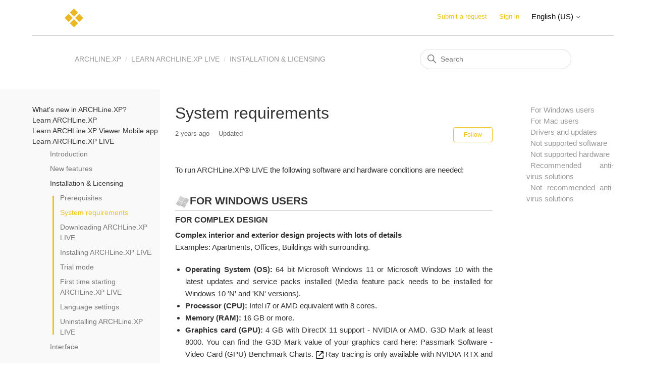

--- FILE ---
content_type: text/html; charset=utf-8
request_url: https://help.archlinexp.com/hc/en-us/articles/10306549290257-System-requirements
body_size: 8888
content:
<!DOCTYPE html>
<html dir="ltr" lang="en-US">
<head>
  <meta charset="utf-8" />
  <!-- v26878 -->


  <title>System requirements &ndash; ARCHLine.XP</title>

  

  <meta name="description" content="For Windows users For Mac users Drivers and updates Not supported software Not supported hardware Recommended anti-virus solutions Not..." /><meta property="og:image" content="https://help.archlinexp.com/hc/theming_assets/01HZPEQDT7YRDGYSCDYDGJDYS8" />
<meta property="og:type" content="website" />
<meta property="og:site_name" content="ARCHLine.XP" />
<meta property="og:title" content="System requirements" />
<meta property="og:description" content="For Windows users
For Mac users
Drivers and updates
Not supported software
Not supported hardware
Recommended anti-virus solutions
Not recommended anti-virus solutions

To run ARCHLine.XP® LIVE the..." />
<meta property="og:url" content="https://help.archlinexp.com/hc/en-us/articles/10306549290257-System-requirements" />
<link rel="canonical" href="https://help.archlinexp.com/hc/en-us/articles/10306549290257-System-requirements">
<link rel="alternate" hreflang="de" href="https://help.archlinexp.com/hc/de/articles/10306549290257-Systemvorausetzungen">
<link rel="alternate" hreflang="en-us" href="https://help.archlinexp.com/hc/en-us/articles/10306549290257-System-requirements">
<link rel="alternate" hreflang="hu-hu" href="https://help.archlinexp.com/hc/hu-hu/articles/10306549290257-Rendszerk%C3%B6vetelm%C3%A9nyek">
<link rel="alternate" hreflang="x-default" href="https://help.archlinexp.com/hc/en-us/articles/10306549290257-System-requirements">

  <link rel="stylesheet" href="//static.zdassets.com/hc/assets/application-f34d73e002337ab267a13449ad9d7955.css" media="all" id="stylesheet" />
  <link rel="stylesheet" type="text/css" href="/hc/theming_assets/10171632/360001335137/style.css?digest=41942990206225">

  <link rel="icon" type="image/x-icon" href="/hc/theming_assets/01HZPEQDY43FKJC2JZQHSB28G4">

    

  <meta content="width=device-width, initial-scale=1.0" name="viewport" />

  
</head>
<body class="">
  
  
  

  <script src="https://ajax.googleapis.com/ajax/libs/jquery/3.5.1/jquery.min.js"></script>
<link rel="stylesheet" href="https://maxcdn.bootstrapcdn.com/bootstrap/3.4.1/css/bootstrap.min.css">

<script src="https://theme.zdassets.com/theme_assets/10171632/50fe778728548994b0bdd5d35182019e69ffc12a.js"></script>
<script async src="https://www.googletagmanager.com/gtag/js?id=G-68NMPCDDJ3"></script>
<script>
  window.dataLayer = window.dataLayer || [];
  function gtag(){dataLayer.push(arguments);}
  gtag('js', new Date());

  gtag('config', 'G-68NMPCDDJ3');
</script>

<a class="skip-navigation" tabindex="1" href="#main-content">Skip to main content</a>

<header class="header">
  <div class="logo">
    <a title="Home" href="/hc/en-us">
      <img src="/hc/theming_assets/01HZPEQDT7YRDGYSCDYDGJDYS8" alt="ARCHLine.XP Help Center home page">
    </a>
  </div>
  <div class="nav-wrapper">
    <button class="menu-button" aria-controls="user-nav" aria-expanded="false" aria-label="Toggle navigation menu">
      <svg xmlns="http://www.w3.org/2000/svg" width="16" height="16" focusable="false" viewBox="0 0 16 16" class="icon-menu">
        <path fill="none" stroke="currentColor" stroke-linecap="round" d="M1.5 3.5h13m-13 4h13m-13 4h13"/>
      </svg>
    </button>
    <nav class="user-nav" id="user-nav">
      
      <a class="submit-a-request" href="/hc/en-us/requests/new">Submit a request</a>
    </nav>
    
      <a class="sign-in" rel="nofollow" data-auth-action="signin" title="Opens a dialog" role="button" href="/hc/en-us/signin?return_to=https%3A%2F%2Fhelp.archlinexp.com%2Fhc%2Fen-us%2Farticles%2F10306549290257-System-requirements">
        Sign in
      </a>
    
    
    <div class="footer-language-selector">
      
        <div class="dropdown language-selector">
          <button class="dropdown-toggle" aria-haspopup="true">
            English (US)
            <svg xmlns="http://www.w3.org/2000/svg" width="12" height="12" focusable="false" viewBox="0 0 12 12" class="dropdown-chevron-icon">
              <path fill="none" stroke="currentColor" stroke-linecap="round" d="M3 4.5l2.6 2.6c.2.2.5.2.7 0L9 4.5"/>
            </svg>
          </button>
          <span class="dropdown-menu dropdown-menu-end" role="menu">
            
              <a href="/hc/change_language/de?return_to=%2Fhc%2Fde%2Farticles%2F10306549290257-Systemvorausetzungen" dir="ltr" rel="nofollow" role="menuitem">
                Deutsch
              </a>
            
              <a href="/hc/change_language/hu-hu?return_to=%2Fhc%2Fhu-hu%2Farticles%2F10306549290257-Rendszerk%25C3%25B6vetelm%25C3%25A9nyek" dir="ltr" rel="nofollow" role="menuitem">
                Magyar (Magyarország)
              </a>
            
          </span>
        </div>
      
    </div>
  </div>
</header>

  <main role="main">
    <script src="/hc/theming_assets/01HZPEQCT1YD90XDFG5VFBR2KP"></script>
<script src="/hc/theming_assets/01J3FA0SGHMG5YH8BSXQYNV04K"></script>

<link rel="stylesheet" href="/hc/theming_assets/01HZPEQCNH6Q5JRYNTWD19YSWV">
<link rel="stylesheet" href="/hc/theming_assets/01HZPEQD2RRH3BDS8HSZKQSKFT">

<style>
h2 {
      padding: 0;
    padding-bottom: 3px;
    border-bottom: 1px #aaa solid;
    font-size: 1.4em;
    margin: 1.8em 0 0.5em;
    position: relative;
  }
</style>

<div class="container2">
  <nav class="sub-nav">
    <ol class="breadcrumbs">
  
    <li title="ARCHLine.XP">
      
        <a href="/hc/en-us">ARCHLine.XP</a>
      
    </li>
  
    <li title="Learn ARCHLine.XP LIVE">
      
        <a href="/hc/en-us/categories/360002412417-Learn-ARCHLine-XP-LIVE">Learn ARCHLine.XP LIVE</a>
      
    </li>
  
    <li title="Installation &amp; Licensing">
      
        <a href="/hc/en-us/sections/360003768757-Installation-Licensing">Installation &amp; Licensing</a>
      
    </li>
  
</ol>

    <div class="search-container">
      <svg xmlns="http://www.w3.org/2000/svg" width="12" height="12" focusable="false" viewBox="0 0 12 12" class="search-icon">
        <circle cx="4.5" cy="4.5" r="4" fill="none" stroke="currentColor"/>
        <path stroke="currentColor" stroke-linecap="round" d="M11 11L7.5 7.5"/>
      </svg>
      <form role="search" class="search" data-search="" action="/hc/en-us/search" accept-charset="UTF-8" method="get"><input type="hidden" name="utf8" value="&#x2713;" autocomplete="off" /><input type="hidden" name="category" id="category" value="360002412417" autocomplete="off" />
<input type="search" name="query" id="query" placeholder="Search" aria-label="Search" /></form>
    </div>
  </nav>
</div>

<div class="container">
  <div class="article-container" id="article-container">
  	<section class="article-sidebar article-sidebar_bg">
      <section class="section-articles collapsible-sidebar" data-sidebar>
        <span class="sidebar-toggle" id="sidebar-lang">
        </span>
        <div data-sidenav></div>
      </section>
    </section>
    
    <article class="article" data-content-box data-article-page>
      <div data-content  data-section-id="360003768757">
        <header class="article-header">
        <h1 title="System requirements" class="article-title">
          System requirements
          
        </h1>

        <div class="article-author">
          
          <div class="article-meta">
            

            <ul class="meta-group">
              
                <li class="meta-data"><time datetime="2023-05-08T12:41:46Z" title="2023-05-08T12:41:46Z" data-datetime="relative">May 08, 2023 12:41</time></li>
                <li class="meta-data">Updated</li>
              
            </ul>
          </div>
        </div>

        
          <div class="article-subscribe"><div data-helper="subscribe" data-json="{&quot;item&quot;:&quot;article&quot;,&quot;url&quot;:&quot;/hc/en-us/articles/10306549290257-System-requirements/subscription.json&quot;,&quot;follow_label&quot;:&quot;Follow&quot;,&quot;unfollow_label&quot;:&quot;Unfollow&quot;,&quot;following_label&quot;:&quot;Following&quot;,&quot;can_subscribe&quot;:true,&quot;is_subscribed&quot;:false}"></div></div>
        
      </header>

      <section class="article-info">
        <div class="article-content">
          <div class="article-body"><ul id="anchor-div">
<li class="wysiwyg-text-align-justify"><a href="#1">For Windows users</a></li>
<li class="wysiwyg-text-align-justify"><a href="#2">For Mac users</a></li>
<li class="wysiwyg-text-align-justify"><a href="#3">Drivers and updates</a></li>
<li class="wysiwyg-text-align-justify"><a href="#4">Not supported software</a></li>
<li class="wysiwyg-text-align-justify"><a href="#5">Not supported hardware</a></li>
<li class="wysiwyg-text-align-justify"><a href="#6">Recommended anti-virus solutions</a></li>
<li class="wysiwyg-text-align-justify"><a href="#7">Not recommended anti-virus solutions</a></li>
</ul>
<p><span>To run ARCHLine.XP® LIVE the following software and hardware conditions are needed:</span></p>
<p id="1" class="destination">&nbsp;</p>
<h2 class="wysiwyg-text-align-justify"><strong><img src="https://www.archlinexp.com/public/upload/eng/windows_logo_40_gray.jpg" alt="Microsoft Windows" width="29" height="26">FOR WINDOWS USERS</strong></h2>
<h4 class="wysiwyg-text-align-justify"><strong>FOR COMPLEX DESIGN</strong></h4>
<p class="wysiwyg-text-align-justify"><strong>Complex interior and exterior design projects with lots of details<br></strong><span>Examples: Apartments, Offices, Buildings with surrounding.</span></p>
<ul>
<li class="wysiwyg-text-align-justify">
<div>
<strong>Operating System (OS):</strong>&nbsp;64 bit Microsoft Windows 11 or Microsoft Windows 10 with the latest updates and service packs installed (Media feature pack needs to be installed for Windows 10 'N' and 'KN' versions).</div>
</li>
<li class="wysiwyg-text-align-justify">
<div>
<div>
<strong>Processor (CPU): </strong><span></span>Intel i7 or AMD equivalent with 8 cores.</div>
</div>
</li>
<li class="wysiwyg-text-align-justify">
<div>
<strong>Memory (RAM):&nbsp;</strong>16 GB or more.<strong><br></strong>
</div>
</li>
<li class="wysiwyg-text-align-justify">
<div>
<strong>Graphics card (GPU):</strong>&nbsp;4 GB with DirectX 11 support - NVIDIA or&nbsp;AMD. G3D Mark&nbsp;at least 8000. You can find the G3D Mark value of your graphics card here:<span></span><span> Passmark Software - Video Card (GPU) Benchmark Charts</span>. <a href="https://www.videocardbenchmark.net/gpu_list.php" target="_blank" rel="noopener"><img src="https://encrypted-tbn0.gstatic.com/images?q=tbn:ANd9GcRHQuHj0h5szkJ-DKaA36o3tDSUtlXhit0xJw&amp;usqp=CAU" alt="Open External Link icon PNG and SVG Vector Free Download" width="15" height="15"></a> Ray tracing is only available with NVIDIA RTX and AMD RADEON graphics cards, compatibility information can be found on the manufacturer's website. Integrated Intel video cards are NOT recommended.<strong><br></strong>
</div>
</li>
<li class="wysiwyg-text-align-justify">
<div>
<strong>Disk space&nbsp;(HDD or SSD):</strong> 3 GB available hard disk space on the installation drive and at least an additional 6 GB free space on the system drive (this is the C: drive in most cases).</div>
</li>
<li class="wysiwyg-text-align-justify">
<div>
<strong>Display:</strong> At least 1920x1080 resolution (4K is supported).</div>
</li>
<li class="wysiwyg-text-align-justify">
<div>
<strong>Mouse:</strong> 3 button (scroll-wheel) mouse.</div>
</li>
<li class="wysiwyg-text-align-justify"><strong>Virtual Machines are not supported.</strong></li>
</ul>
<h4 class="wysiwyg-text-align-justify"><strong>FOR MODERATE DESIGN</strong></h4>
<p class="wysiwyg-text-align-justify"><strong>Moderately detailed interior and exterior design projects<br></strong><span>Examples: Small apartments or offices and buildings with less detail and surrounding.</span></p>
<ul>
<li class="wysiwyg-text-align-justify">
<div>
<strong>Operating System (OS):</strong>&nbsp;64 bit Microsoft Windows 10&nbsp;with the latest updates and service packs installed (Media feature pack needs to be installed for Windows 10 'N' and 'KN' versions).</div>
</li>
<li class="wysiwyg-text-align-justify">
<div>
<strong>Processor (CPU):</strong> Intel i5 or AMD equivalent with 6 cores.</div>
</li>
<li class="wysiwyg-text-align-justify">
<div>
<strong>Memory (RAM): </strong><span></span>8 GB or more.</div>
</li>
<li class="wysiwyg-text-align-justify">
<div>
<strong>Graphics card (GPU):</strong>&nbsp;2 GB with DirectX 11 support - NVIDIA or&nbsp;AMD.&nbsp;G3D Mark at least 3000. You can find the G3D Mark value of your graphics card here:<span></span><span> Passmark Software - Video Card (GPU) Benchmark Charts</span>. <a href="https://www.videocardbenchmark.net/gpu_list.php" target="_blank" rel="noopener"><img src="https://encrypted-tbn0.gstatic.com/images?q=tbn:ANd9GcRHQuHj0h5szkJ-DKaA36o3tDSUtlXhit0xJw&amp;usqp=CAU" alt="Open External Link icon PNG and SVG Vector Free Download" width="15" height="15"></a> Ray tracing is only available with NVIDIA RTX and AMD RADEON graphics cards, compatibility information can be found on the manufacturer's website. Integrated Intel video cards are NOT recommended.</div>
</li>
<li class="wysiwyg-text-align-justify">
<div>
<strong>Disk space (HDD or SSD):</strong> 3 GB available hard disk space on the installation drive and at least an additional 6 GB free space on the system drive (this is the C: drive in most cases).</div>
</li>
<li class="wysiwyg-text-align-justify">
<div>
<strong>Display:</strong> At least 1366x768 resolution (4K resolution is supported).</div>
</li>
<li class="wysiwyg-text-align-justify">
<div>
<strong>Mouse:</strong> 3 button (scroll-wheel) mouse.</div>
</li>
<li class="wysiwyg-text-align-justify">
<div><strong>Virtual Machines are not supported!</strong></div>
</li>
</ul>
<p id="2" class="destination">&nbsp;</p>
<h2 class="wysiwyg-text-align-justify">
<img src="https://www.archlinexp.com/public/upload/eng/apple_logo.gif" alt="Apple MAC" width="28" height="32"> <strong>FOR MAC USERS</strong>
</h2>
<p class="wysiwyg-text-align-justify"><strong>ARCHLine.XP Live is a Microsoft Windows software and currently does not support Mac OS. Virtual machines, running Microsoft Windows within Mac OS are also not supported!</strong></p>
<p id="3" class="destination">&nbsp;</p>
<h2 class="wysiwyg-text-align-justify"><strong>DRIVERS AND UPDATES</strong></h2>
<div>Keep your drivers and software up-to-date especially the operating system and the graphics card drivers.<br><br>
</div>
<div><strong>How to update the computer's graphics card's driver?</strong></div>
<div>
<strong>If you have a notebook or laptop computer:<br></strong>Please visit the website of the notebook manufacturer to download the latest driver.</div>
<div><strong>If you have a desktop or workstation computer:</strong></div>
<div id="div_Windows">
<div>Before you can update the graphics driver, you need to know what kind of graphics card you have. Follow these steps to get to know your graphics card:</div>
<ul>
<li>Hit the "Windows" button on your keyboard.</li>
<li class="article_content">
<div>Start typing and type: Device manager.</div>
</li>
<li class="article_content">Hit Enter or click on the result "Device manager".</li>
<li class="article_content">
<div>Find the "Graphics card" in the appearing list and open its details with the little arrow appearing on the left side.</div>
</li>
</ul>
<div>
<div>Once you know the kind of graphics card you have, visit the manufacturer's website to download the latest driver:</div>
<ul>
<li>NVIDIA <a href="http://www.nvidia.com/Download/index.aspx?lang=en-us" target="_blank" rel="noopener"><img src="https://encrypted-tbn0.gstatic.com/images?q=tbn:ANd9GcRHQuHj0h5szkJ-DKaA36o3tDSUtlXhit0xJw&amp;usqp=CAU" alt="Open External Link icon PNG and SVG Vector Free Download" width="15" height="15"></a>
</li>
<li>AMD (ATI) <a href="http://support.amd.com/en-us/download" target="_blank" rel="noopener"><img src="https://encrypted-tbn0.gstatic.com/images?q=tbn:ANd9GcRHQuHj0h5szkJ-DKaA36o3tDSUtlXhit0xJw&amp;usqp=CAU" alt="Open External Link icon PNG and SVG Vector Free Download" width="15" height="15"></a>
</li>
</ul>
</div>
<div>Important note: Intel graphics cards are not recommended!</div>
</div>
<p id="4" class="destination">&nbsp;</p>
<h2 class="wysiwyg-text-align-justify"><strong>NOT SUPPORTED SOFTWARE</strong></h2>
<p class="wysiwyg-text-align-justify"><strong>LogMeIn</strong> users may experience warnings about outdated drivers at the program startup. This is due to the LogMeIn Mirror Driver which may affect the performance while working with ARCHLine.XP. Please contact the LogMeIn HelpDesk for further instructions and information. Uninstalling the LogMeIn Mirror Driver might be necessary. <strong>The Plays.TV</strong> screen recorder client <strong>is</strong> reported to be <strong>incompatible with ARCHLine.XP</strong>, making it unstable and causing frequent crashes. It is highly recommended to uninstall the Plays.TV client, if you have it installed on your computer.</p>
<p id="5" class="destination">&nbsp;</p>
<h2 class="wysiwyg-text-align-justify"><strong>NOT SUPPORTED HARDWARE</strong></h2>
<ul>
<li class="wysiwyg-text-align-justify">
<div>Intel Graphics Cards</div>
</li>
<li class="wysiwyg-text-align-justify">
<div>NVidia Quadro series</div>
</li>
<li class="wysiwyg-text-align-justify">
<div>AMD FireGl and FirePro series</div>
</li>
</ul>
<p id="6" class="destination">&nbsp;</p>
<h2 id="section-id-1489147710689" class="sppb-section wysiwyg-text-align-justify"><strong>RECOMMENDED ANTI-VIRUS SOLUTIONS</strong></h2>
<p class="sppb-section wysiwyg-text-align-justify">Windows Defender, Bitdefender.</p>
<p class="sppb-section wysiwyg-text-align-justify">If you are not using the Microsoft Windows built-in antivirus, we recommend that you add the program to your exceptions before installing ARCHLine.XP LIVE for proper use.</p>
<p id="7" class="destination">&nbsp;</p>
<h2 class="sppb-section wysiwyg-text-align-justify"><strong>NOT RECOMMENDED ANTI-VIRUS SOLUTIONS</strong></h2>
<p class="sppb-section wysiwyg-text-align-justify">McAfee: in case of running McAfee anti-virus, we cannot guarantee that ARCHLine.XP will operate as expected.</p></div>

          <div class="article-attachments">
            <ul class="attachments">
              
            </ul>
          </div>
        </div>
      </section>

      <footer>
        <div class="article-footer">
          
            <div class="article-share">
  <ul class="share">
    <li>
      <a href="https://www.facebook.com/share.php?title=System+requirements&u=https%3A%2F%2Fhelp.archlinexp.com%2Fhc%2Fen-us%2Farticles%2F10306549290257-System-requirements" class="share-facebook" aria-label="Facebook">
        <svg xmlns="http://www.w3.org/2000/svg" width="12" height="12" focusable="false" viewBox="0 0 12 12" aria-label="Share this page on Facebook">
          <path fill="currentColor" d="M6 0a6 6 0 01.813 11.945V7.63h1.552l.244-1.585H6.812v-.867c0-.658.214-1.242.827-1.242h.985V2.55c-.173-.024-.538-.075-1.23-.075-1.444 0-2.29.767-2.29 2.513v1.055H3.618v1.585h1.484v4.304A6.001 6.001 0 016 0z"/>
        </svg>
      </a>
    </li>
    <li>
      <a href="https://twitter.com/share?lang=en&text=System+requirements&url=https%3A%2F%2Fhelp.archlinexp.com%2Fhc%2Fen-us%2Farticles%2F10306549290257-System-requirements" class="share-twitter" aria-label="X Corp">
        <svg xmlns="http://www.w3.org/2000/svg" width="12" height="12" focusable="false" viewBox="0 0 12 12" aria-label="Share this page on X Corp">
          <path fill="currentColor" d="M.0763914 0 3.60864 0 6.75369 4.49755 10.5303 0 11.6586 0 7.18498 5.11431 12 12 8.46775 12 5.18346 7.30333 1.12825 12 0 12 4.7531 6.6879z"/>
        </svg>
      </a>
    </li>
    <li>
      <a href="https://www.linkedin.com/shareArticle?mini=true&source=Cadline+Ltd&title=System+requirements&url=https%3A%2F%2Fhelp.archlinexp.com%2Fhc%2Fen-us%2Farticles%2F10306549290257-System-requirements" class="share-linkedin" aria-label="LinkedIn">
        <svg xmlns="http://www.w3.org/2000/svg" width="12" height="12" focusable="false" viewBox="0 0 12 12" aria-label="Share this page on LinkedIn">
          <path fill="currentColor" d="M10.8 0A1.2 1.2 0 0112 1.2v9.6a1.2 1.2 0 01-1.2 1.2H1.2A1.2 1.2 0 010 10.8V1.2A1.2 1.2 0 011.2 0h9.6zM8.09 4.356a1.87 1.87 0 00-1.598.792l-.085.133h-.024v-.783H4.676v5.727h1.778V7.392c0-.747.142-1.47 1.068-1.47.913 0 .925.854.925 1.518v2.785h1.778V7.084l-.005-.325c-.05-1.38-.456-2.403-2.13-2.403zm-4.531.142h-1.78v5.727h1.78V4.498zm-.89-2.846a1.032 1.032 0 100 2.064 1.032 1.032 0 000-2.064z"/>
        </svg>
      </a>
    </li>
  </ul>

</div>
          
          
            
          
        </div>
        
          <div class="article-votes">
            <span class="article-votes-question" id="article-votes-label">Was this article helpful?</span>
            <div class="article-votes-controls" role="group" aria-labelledby="article-votes-label">
              <button type="button" class="button article-vote article-vote-up" data-auth-action="signin" aria-label="This article was helpful" aria-pressed="false">Yes</button>
              <button type="button" class="button article-vote article-vote-down" data-auth-action="signin" aria-label="This article was not helpful" aria-pressed="false">No</button>
            </div>
            <small class="article-votes-count">
              <span class="article-vote-label">1 out of 1 found this helpful</span>
            </small>
          </div>
        

        <div class="article-more-questions">
          Have more questions? <a href="/hc/en-us/requests/new">Submit a request</a>
        </div>
        <div class="article-return-to-top">
          <a href="#article-container">
            Return to top
            <svg xmlns="http://www.w3.org/2000/svg" class="article-return-to-top-icon" width="20" height="20" focusable="false" viewBox="0 0 12 12" aria-hidden="true">
              <path fill="none" stroke="currentColor" stroke-linecap="round" d="M3 4.5l2.6 2.6c.2.2.5.2.7 0L9 4.5"/>
            </svg>
          </a>
        </div>
      </footer>

      <div class="article-relatives">
        
          <div data-recent-articles></div>
        
        
          
  <section class="related-articles">
    
      <h2 class="related-articles-title">Related articles</h2>
    
    <ul>
      
        <li>
          <a href="/hc/en-us/related/click?data=[base64]" rel="nofollow">System requirements</a>
        </li>
      
        <li>
          <a href="/hc/en-us/related/click?data=[base64]" rel="nofollow">Downloading ARCHLine.XP LIVE</a>
        </li>
      
        <li>
          <a href="/hc/en-us/related/click?data=[base64]" rel="nofollow">Prerequisites</a>
        </li>
      
        <li>
          <a href="/hc/en-us/related/click?data=[base64]" rel="nofollow">What is ARCHLine.XP?</a>
        </li>
      
        <li>
          <a href="/hc/en-us/related/click?data=[base64]%3D--2565a39de8ae6cb657b12ed3a0c70a258e84d2d7" rel="nofollow">First time starting ARCHLine.XP LIVE</a>
        </li>
      
    </ul>
  </section>


        
      </div>
      
        <div class="article-comments" id="article-comments">
          <section class="comments">
            <header class="comment-overview">
              <h2 class="comment-heading">
                Comments
              </h2>
              <p class="comment-callout">0 comments</p>
              
            </header>

            <ul id="comments" class="comment-list">
              
            </ul>

            

            

            <p class="comment-callout">Article is closed for comments.</p>
          </section>
        </div>
      
      </div>
    </article>
    <section id="anchor">
    </section>
  </div>
</div>

<script>
	$('#anchor-div > li').on('click', function() {
  	$('#anchor-div > li').not(this).removeClass('active-anchor');
  	$(this).addClass('active-anchor');
  });
  
  $('.summary_toggle').click(function(e) {
    e.preventDefault();
    localStorage.summaryCollapsed = $(this).text();
    $('.summary_toggle').each(function() {
      $(this).text($(this).text() == "collapse" ? "expand" : "collapse");
      var next = $(this).parent().parent().nextAll('ul.summary').first();
      if (next.hasClass('compact')) {
        next.toggle();
        next.nextAll('ul.summary').first().toggle();
      }
      else if (next.hasClass('summary')) {
        var list = $('<ul class="summary compact" />');
        list.html(next.html());
        list.find('.summary_desc, .note').remove();
        list.find('a').each(function() {
          $(this).html($(this).find('strong').html());
          $(this).parent().html($(this)[0].outerHTML);
        });
        next.before(list);
        next.toggle();
      }
    });
    return false;
  });
  if (localStorage.summaryCollapsed == "collapse") {
    $('.summary_toggle').first().click();
  } else { localStorage.summaryCollapsed = "expand"; }
</script>
  </main>

  <footer class="footer">
  <div class="footer-inner">
    <a title="Home" href="/hc/en-us">ARCHLine.XP</a>

    <div class="footer-language-selector">
      
        <div class="dropdown language-selector">
          <button class="dropdown-toggle" aria-haspopup="true">
            English (US)
            <svg xmlns="http://www.w3.org/2000/svg" width="12" height="12" focusable="false" viewBox="0 0 12 12" class="dropdown-chevron-icon">
              <path fill="none" stroke="currentColor" stroke-linecap="round" d="M3 4.5l2.6 2.6c.2.2.5.2.7 0L9 4.5"/>
            </svg>
          </button>
          <span class="dropdown-menu dropdown-menu-end" role="menu">
            
              <a href="/hc/change_language/de?return_to=%2Fhc%2Fde%2Farticles%2F10306549290257-Systemvorausetzungen" dir="ltr" rel="nofollow" role="menuitem">
                Deutsch
              </a>
            
              <a href="/hc/change_language/hu-hu?return_to=%2Fhc%2Fhu-hu%2Farticles%2F10306549290257-Rendszerk%25C3%25B6vetelm%25C3%25A9nyek" dir="ltr" rel="nofollow" role="menuitem">
                Magyar (Magyarország)
              </a>
            
          </span>
        </div>
      
    </div>
  </div>
</footer>


  <!-- / -->

  
  <script src="//static.zdassets.com/hc/assets/en-us.bbb3d4d87d0b571a9a1b.js"></script>
  

  <script type="text/javascript">
  /*

    Greetings sourcecode lurker!

    This is for internal Zendesk and legacy usage,
    we don't support or guarantee any of these values
    so please don't build stuff on top of them.

  */

  HelpCenter = {};
  HelpCenter.account = {"subdomain":"cadlinehelp","environment":"production","name":"Cadline Ltd"};
  HelpCenter.user = {"identifier":"da39a3ee5e6b4b0d3255bfef95601890afd80709","email":null,"name":"","role":"anonymous","avatar_url":"https://assets.zendesk.com/hc/assets/default_avatar.png","is_admin":false,"organizations":[],"groups":[]};
  HelpCenter.internal = {"asset_url":"//static.zdassets.com/hc/assets/","web_widget_asset_composer_url":"https://static.zdassets.com/ekr/snippet.js","current_session":{"locale":"en-us","csrf_token":null,"shared_csrf_token":null},"usage_tracking":{"event":"article_viewed","data":"[base64]--7f59cfe3f88d770d395936ca623b57f347deef12","url":"https://help.archlinexp.com/hc/activity"},"current_record_id":"10306549290257","current_record_url":"/hc/en-us/articles/10306549290257-System-requirements","current_record_title":"System requirements","current_text_direction":"ltr","current_brand_id":360001335137,"current_brand_name":"Cadline Ltd","current_brand_url":"https://cadlinehelp.zendesk.com","current_brand_active":true,"current_path":"/hc/en-us/articles/10306549290257-System-requirements","show_autocomplete_breadcrumbs":true,"user_info_changing_enabled":false,"has_user_profiles_enabled":true,"has_end_user_attachments":true,"user_aliases_enabled":false,"has_anonymous_kb_voting":false,"has_multi_language_help_center":true,"show_at_mentions":false,"embeddables_config":{"embeddables_web_widget":false,"embeddables_help_center_auth_enabled":false,"embeddables_connect_ipms":false},"answer_bot_subdomain":"static","gather_plan_state":"subscribed","has_article_verification":true,"has_gather":true,"has_ckeditor":false,"has_community_enabled":false,"has_community_badges":true,"has_community_post_content_tagging":false,"has_gather_content_tags":true,"has_guide_content_tags":true,"has_user_segments":true,"has_answer_bot_web_form_enabled":false,"has_garden_modals":false,"theming_cookie_key":"hc-da39a3ee5e6b4b0d3255bfef95601890afd80709-2-preview","is_preview":false,"has_search_settings_in_plan":true,"theming_api_version":2,"theming_settings":{"brand_color":"rgba(240, 195, 23, 1)","brand_text_color":"#FFFFFF","text_color":"#333333","link_color":"rgba(240, 195, 23, 1)","background_color":"#FFFFFF","heading_font":"-apple-system, BlinkMacSystemFont, 'Segoe UI', Helvetica, Arial, sans-serif","text_font":"-apple-system, BlinkMacSystemFont, 'Segoe UI', Helvetica, Arial, sans-serif","logo":"/hc/theming_assets/01HZPEQDT7YRDGYSCDYDGJDYS8","favicon":"/hc/theming_assets/01HZPEQDY43FKJC2JZQHSB28G4","homepage_background_image":"/hc/theming_assets/01HZPEQE5ATFSJZ310FJ0Z1P1N","community_background_image":"/hc/theming_assets/01HZPEQFA9HPD9GG5MB1SQ4JB5","community_image":"/hc/theming_assets/01HZPEQG7YQ3JG070RBTF0F0P1","instant_search":true,"scoped_kb_search":true,"scoped_community_search":true,"show_recent_activity":true,"show_articles_in_section":true,"show_article_author":false,"show_article_comments":true,"show_follow_article":true,"show_recently_viewed_articles":true,"show_related_articles":true,"show_article_sharing":true,"show_follow_section":true,"show_follow_post":true,"show_post_sharing":true,"show_follow_topic":true},"has_pci_credit_card_custom_field":true,"help_center_restricted":false,"is_assuming_someone_else":false,"flash_messages":[],"user_photo_editing_enabled":true,"user_preferred_locale":"en-us","base_locale":"en-us","login_url":"https://cadlinehelp.zendesk.com/access?brand_id=360001335137\u0026return_to=https%3A%2F%2Fhelp.archlinexp.com%2Fhc%2Fen-us%2Farticles%2F10306549290257-System-requirements","has_alternate_templates":true,"has_custom_statuses_enabled":false,"has_hc_generative_answers_setting_enabled":true,"has_generative_search_with_zgpt_enabled":false,"has_suggested_initial_questions_enabled":false,"has_guide_service_catalog":true,"has_service_catalog_search_poc":false,"has_service_catalog_itam":false,"has_csat_reverse_2_scale_in_mobile":false,"has_knowledge_navigation":false,"has_unified_navigation":false,"has_unified_navigation_eap_access":false,"has_csat_bet365_branding":false,"version":"v26878","dev_mode":false};
</script>

  
  
  <script src="//static.zdassets.com/hc/assets/hc_enduser-682eda7708c76e29eff22c6702975daf.js"></script>
  <script type="text/javascript" src="/hc/theming_assets/10171632/360001335137/script.js?digest=41942990206225"></script>
  
</body>
</html>